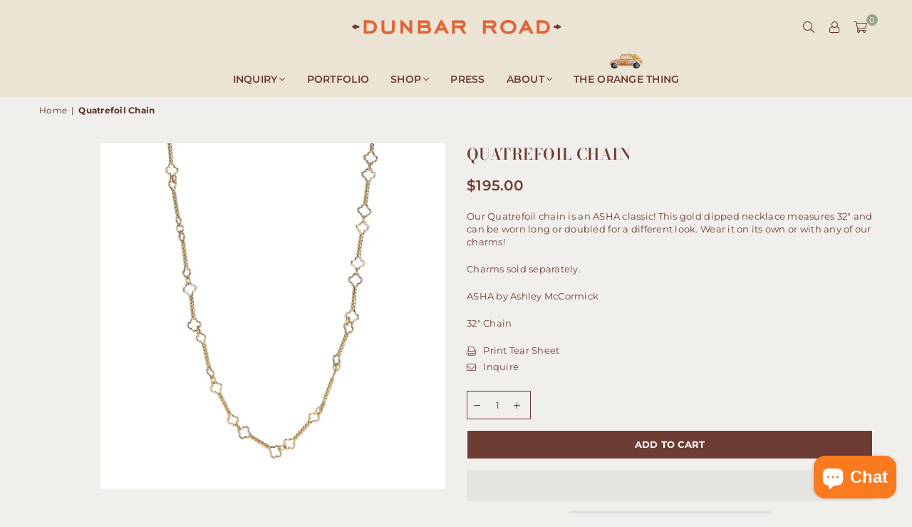

--- FILE ---
content_type: text/css
request_url: https://dunbar-road.com/cdn/shop/t/28/assets/dbr-styles.css?v=37438906925418176471762531943
body_size: 1256
content:
.visuallyhidden{border:0;clip:rect(0 0 0 0);height:1px;margin:-1px;overflow:hidden;padding:0;position:absolute;width:1px}.template-article .section-header h1{margin-bottom:0}.publish-detail li{font-size:14px;font-weight:700}@media only screen and (max-width:1024px){.stickyHeader .site-header .header-logo img,.stickyHeader .site-header .header-logo svg{max-width:175px}}#MobileNav li a{font-family:var(--ft1)}@media only screen and (min-width: 1025px){.siteNavigation.nav-below-logo{margin-top:0;margin-bottom:10px}#siteNav>li{margin:0 15px}#siteNav ul.dropdown li a{text-transform:Uppercase;padding-top:15px;padding-bottom:15px;font-family:var(--ft1)}#siteNav ul.dropdown li a:hover{color:#fa7a20;padding-left:3px}#siteNav>li>a{padding:0;min-height:20px;line-height:2;border-bottom:1px solid transparent}#siteNav>li:hover>a,#siteNav>li>a:hover,#siteNav>li>a.active{border-bottom:1px solid #fa7a20}#siteNav>li.lvl1.image-link-nav-item:hover>a,#siteNav>li.lvl1.image-link-nav-item>a:hover,#siteNav>li.lvl1.image-link-nav-item>a:active{border-bottom-color:transparent;opacity:.7}#siteNav>li.lvl1.image-link-nav-item>a{justify-content:center}#siteNav ul.dropdown li a .ad{top:18px}}.btn{border:1px solid rgba(0,0,0,0)}@media only screen and (max-width: 1024px){.mini-menu-list{text-align:center}.mini-menu-list li{display:inline-block;padding:5px 10px 10px;text-transform:uppercase}.mini-menu-list li a:link,.mini-menu-list li a:visited{color:#fff}.mini-menu-list li a:hover{opacity:.8}.mobile-nav .section-cover{padding:5px 0 0}}.breadcrumbs .title-normal{font-weight:500}.dbr-site-footer .footer-block{margin-bottom:0;padding:30px 0;margin-left:0}.dbr-site-footer .footer-bottom .flex{justify-content:normal;align-items:center}.dbr-site-footer .footer-bottom .flex>div{flex:0 1 auto}.dbr-site-footer h3{font-size:14px}.dbr-site-footer .footer-top .newsletter .wrap-newsletter{max-width:450px}.dbr-site-footer .footer-bottom .footer-lower-policy ul{display:flex;flex-direction:column;margin:20px 5px;text-align:center}.dbr-site-footer .footer-bottom .footer-lower-policy li{padding:0 10px;border-right:none}.dbr-site-footer .footer-bottom ul.policy-menu li:first-of-type{border-left:none}.dbr-site-footer .footer-bottom ul.policy-menu li:last-of-type{border-right:none}.dbr-site-footer .footer-bottom{padding-bottom:5px}@media only screen and (max-width: 1024px){.footer-block__item{width:100%;text-align:center}}@media only screen and (min-width: 767px){.dbr-site-footer .footer-bottom .footer-lower-policy ul{display:flex;flex-direction:row;margin:0 5px;text-align:left}.dbr-site-footer .footer-bottom .footer-lower-policy li{padding:0 10px;border-right:1px solid #444}.dbr-site-footer .footer-bottom ul.policy-menu li:first-of-type{border-left:1px solid #444}}.collection .collection-title{text-align:center}.grid-view-item__title,.prTabs .acor-ttl{font-family:var(--ft1)}.prTabs .acor-ttl a,.prTabs .acor-ttl.active a{border:none;border-bottom:1px solid #6d3c33}.acor-ttl .ad{line-height:1.6}.acor-ttl.active .ad:before{content:"\2212"}.sec-ttl .dbi:before,.sec-ttl .dbi:after{height:1px}.sec-ttl .dbi:before,.sec-ttl .dbi:after{width:100vw}.slideshow .slick-arrow{background-color:transparent}.slick-arrow{background-color:transparent;color:#fff}.slideshow .slick-arrow:hover{background-color:transparent;box-shadow:none;color:#fff7}.dbr-product-slider .heading-area-link-wrap{margin-bottom:15px}.dbr-slideshow .slideshow__title{font-size:36px}.dbr-slideshow .slideshow-heading{margin-bottom:0}.dbr-slideshow .slideshow-sub-heading{margin-bottom:10px;line-height:1}.dbr-slideshow .slideshow-text{margin-top:15px}.heading-area-link-wrap a{color:#d31b27}.heading-area-link-wrap a:hover,.heading-area-link-wrap a:focus{color:#000}@media only screen and (min-width: 1025px){.dbr-slideshow .slideshow__text-content .btnWrap{margin-top:15px}}.dbr-featured-content .feature-row__item{flex:none}.feature-row__item.seventy{width:70%}.feature-row__item.seventy-width-adj{width:30%}.feature-row__item.sixty{width:60%}.feature-row__item.sixty-width-adj{width:40%}.feature-row__item.fifty,.feature-row__item.fifty-width-adj{width:50%}.feature-row__item.forty{width:40%}.feature-row__item.forty-width-adj{width:60%}.feature-row__item.thirty{width:30%}.feature-row__item.thirty-width-adj{width:70%}#shopify-section-template--15277047939204__1663612483869fa14b .custom-text .rte-setting{min-height:125px}.dbr-collection-banner .collection-banners .details{bottom:10px;padding:10px}.text-title-wrap.after,.text-title-wrap.before{display:flex;align-items:center}.custom__item-inner--text .text-title-wrap.after,.custom__item-inner--text .text-title-wrap.before{margin-bottom:15px}.custom__item-inner--text .text-title-wrap.after h2,.custom__item-inner--text .text-title-wrap.before h2,.custom__item-inner--text .text-title-wrap.after img,.custom__item-inner--text .text-title-wrap.before img{margin-bottom:0}.custom__item-inner--text .text-title-wrap.after img{margin-left:10px}.custom__item-inner--text .text-title-wrap.before img{margin-right:10px}.portfolio-gallery-wrap{margin:-15px}.collection-grid-item .below-details{margin-top:15px}.collection-grid-item .below-details.center{text-align:center}.collection-grid-item .below-details.right{text-align:right}.collection-grid-item .below-details.left{text-align:left}.collection-grid-item .below-details h3{margin:0 0 5px;font-weight:500}.collection-grid-item .below-details p{margin-top:0}.dbr-image-block-section-wrap .section-cover{padding-left:0;padding-right:0}.product-action{flex-direction:column}.product-action button{max-width:100%;margin-top:15px;padding:1em 2em;letter-spacing:.02em;border:1px solid}.product .shopify-payment-button{max-width:100%}.template-product .tab-container.description-tab{margin-bottom:10px}.product-delivery-info-wrap div{margin-bottom:5px}.product-delivery-info-wrap span,.print-page-wrap span{margin-left:5px}.template-product .product-single .call-store-msg{background-color:#f4f4f4;padding:10px 25px;display:inline-block;width:100%;text-align:center;margin-bottom:15px}.template-product .product-single .pick-up-msg{background-color:#f4f4f4;padding:10px 25px;display:inline-block}.template-product .tab-container.description-tab .rte a:not(.btn){padding-bottom:5px}.acor-ttl a{padding-bottom:5px;padding-left:0}.gift-wrap-product-section-wrap{padding:15px}.gift-wrap-product-wrap{max-width:570px;display:flex;flex-direction:row;align-items:flex-start}.gift-wrap-product-wrap img{height:100%;width:80px}.gift-wrap-product-details{margin-left:15px}.gift-wrap-headline{margin-bottom:5px}.gift-wrap-product-details h2{margin-bottom:0;font-size:14px;text-transform:uppercase;font-weight:600}.gift-wrap-product-details .product-action{flex:0;flex-direction:row;margin-bottom:0}.gift-wrap-product-details .product-action button{margin-top:0}.gift-wrap-product-details .product-action button{margin-top:0;font-size:12px}.gift-wrap-button{margin-top:10px}.gallery-title-icon-wrap{margin-top:15px;text-align:center}.gallery-title-icon-wrap img{width:50px}.portfolio-gallery-template-into-wrap .page-title{margin-bottom:5px}.portfolio-gallery-template-into-wrap .gallery-location-wrap{font-size:14px;text-transform:uppercase;margin-bottom:15px}.link-image-wrap{position:relative;display:inline-block}.link-image-wrap img{display:block}.link-image-wrap .hover-wrap{position:absolute;top:0;left:0;width:100%;height:100%;opacity:0;color:#000}.link-image-wrap:hover .hover-wrap{opacity:1;transition:all .3s ease-in-out}.link-image-wrap .hover-wrap .link-image-wrap-hover-text{text-align:center;width:100%;padding:5px;display:block}.link-image-wrap .hover-wrap .hover-content{position:absolute;top:50%;left:50%;margin:-50px 0 0 -50px}.link-image-wrap .hover-wrap .link-image-wrap-hover-icon{text-align:center;display:block}.link-image-wrap .hover-wrap .link-image-wrap-hover-icon img{width:50px;margin:0 auto}.link-image-wrap .hover-wrap .link-image-wrap-hover-icon:hover{color:#fff}#terms-of-service .shopify-policy__container,#privacy-policy .shopify-policy__container{max-width:960px!important;margin:0 auto!important;padding-left:15px;padding-right:15px}.dbr-press-links-block .details h3{margin-bottom:5px}.product-single__description.short-active{margin-bottom:15px}
/*# sourceMappingURL=/cdn/shop/t/28/assets/dbr-styles.css.map?v=37438906925418176471762531943 */
